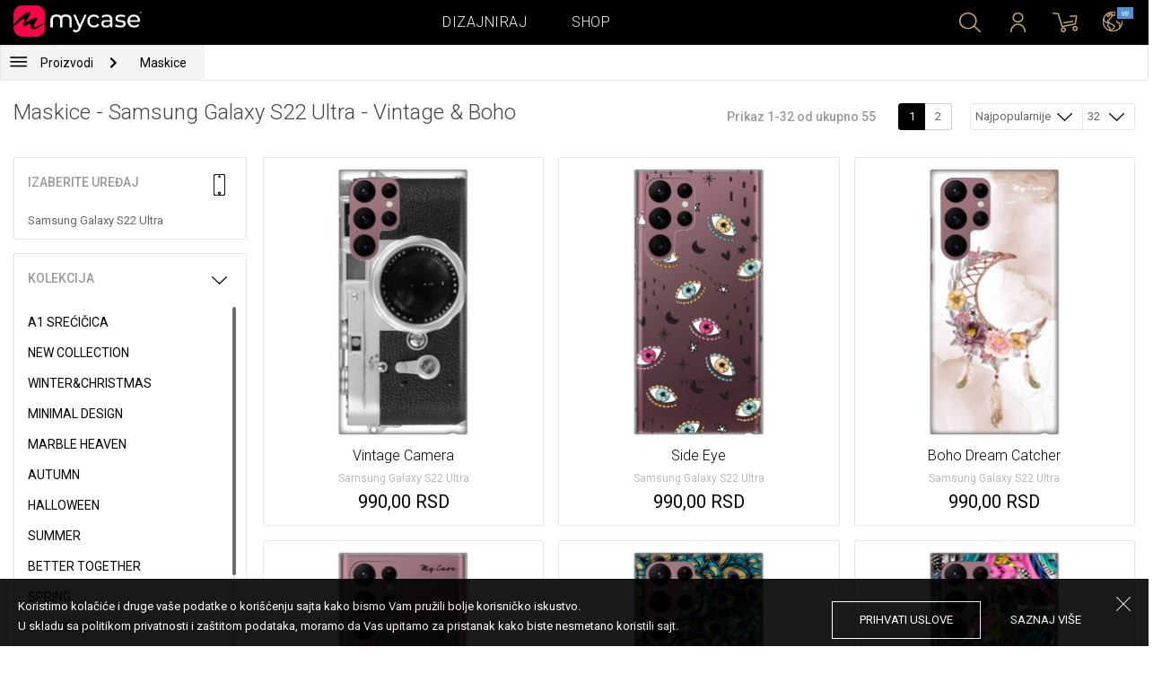

--- FILE ---
content_type: image/svg+xml
request_url: https://mycase.rs/css/img/svg/delete-white.svg
body_size: 713
content:
<?xml version="1.0" encoding="utf-8"?>
<!-- Generator: Adobe Illustrator 16.0.0, SVG Export Plug-In . SVG Version: 6.00 Build 0)  -->
<!DOCTYPE svg PUBLIC "-//W3C//DTD SVG 1.1//EN" "http://www.w3.org/Graphics/SVG/1.1/DTD/svg11.dtd">
<svg version="1.1" id="Layer_1" xmlns="http://www.w3.org/2000/svg" xmlns:xlink="http://www.w3.org/1999/xlink" x="0px" y="0px"
	 width="32.5px" height="32.5px" viewBox="0 0 32.5 32.5" style="enable-background:new 0 0 32.5 32.5;" xml:space="preserve">
<style type="text/css">
<![CDATA[
	.st0{fill-rule:evenodd;clip-rule:evenodd;}
]]>
</style>
<g>
	<g>
		<polygon fill="#fff" class="st0" points="32.5,1.4 31.1,0 16.3,14.8 1.4,0 0,1.4 14.8,16.3 0,31.1 1.4,32.5 16.3,17.7 31.1,32.5 32.5,31.1
			17.7,16.3 		"/>
	</g>
</g>
</svg>
